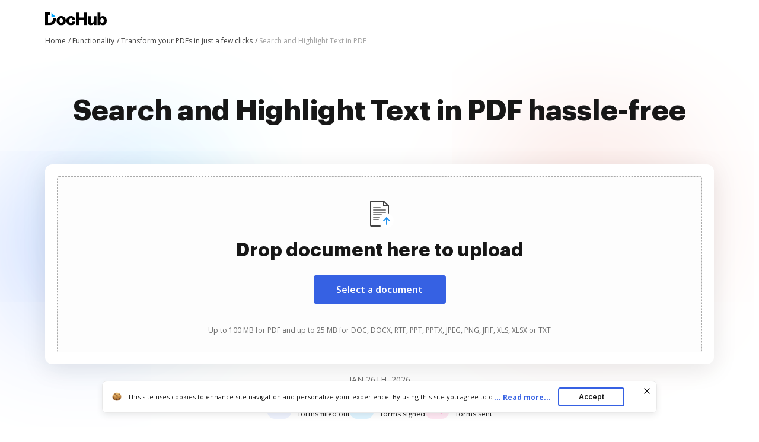

--- FILE ---
content_type: image/svg+xml
request_url: https://cdn.mrkhub.com/dochub-frontend/198/images/_modules/forms-actions-counters/icon-signed-forms.svg
body_size: 386
content:
<svg width="24" height="24" viewBox="0 0 24 24" fill="none" xmlns="http://www.w3.org/2000/svg">
<path fill-rule="evenodd" clip-rule="evenodd" d="M12.4192 12.4003L14.2869 12.0262C14.557 11.9731 14.8055 11.8415 15.0012 11.648L20.4555 6.19775C21.1867 5.46609 21.1867 4.28031 20.4555 3.54865V3.54865C19.7238 2.81744 18.5381 2.81744 17.8064 3.54865L12.3521 8.99892C12.1572 9.19418 12.0242 9.44267 11.97 9.71322L11.5998 11.581C11.5562 11.8089 11.6284 12.0436 11.7925 12.2077C11.9565 12.3718 12.1912 12.4439 12.4192 12.4003Z" stroke="#32A4FA" stroke-width="1.5" stroke-linecap="round" stroke-linejoin="round"/>
<path d="M9.36389 14.4252C12.4892 17.5505 16.767 18.3428 18.9129 16.1939C20.7216 14.3852 20.4405 11.0718 18.4447 8.20459" stroke="#32A4FA" stroke-width="1.5" stroke-linecap="round" stroke-linejoin="round"/>
<path d="M15.8416 5.50931C12.083 2.61811 7.38308 2.25696 4.76499 4.87505C1.83477 7.80527 2.6271 13.3476 6.53373 17.2542C8.24429 18.9929 10.3587 20.2811 12.6883 21.0038" stroke="#32A4FA" stroke-width="1.5" stroke-linecap="round" stroke-linejoin="round"/>
</svg>


--- FILE ---
content_type: text/plain
request_url: https://www.dochub.com/mtrcs/g/collect?v=2&tid=G-DESM002YVE&gtm=45je61m0v882947858z8866772548za20gzb866772548zd866772548&_p=1769441948421&gcs=G111&gcd=13t3t3t3t5l1&npa=0&dma=0&cid=2058253655.1769441952&ecid=1107676054&ul=en-us%40posix&sr=1280x720&_fplc=0&ur=US-OH&frm=0&pscdl=noapi&_eu=AgAAAGA&sst.rnd=341279871.1769441949&sst.tft=1769441948421&sst.lpc=96397449&sst.navt=n&sst.ude=0&sst.sw_exp=1&_s=1&tag_exp=103116026~103200004~104527906~104528500~104684208~104684211~105391252~115938465~115938468~116682876~116988315~117041588~117042505&dl=https%3A%2F%2Fwww.dochub.com%2Fen%2Ffunctionalities%2Fsearch-and-highlight-text-in-pdf&sid=1769441951&sct=1&seg=0&dt=Search%20and%20Highlight%20Text%20in%20PDF%20%7C%20DocHub&_tu=DA&en=page_view&_fv=1&_nsi=1&_ss=1&ep.exp_guest_id=cc6dd97e07.1769441948&ep.user_agent=Mozilla%2F5.0%20(Macintosh%3B%20Intel%20Mac%20OS%20X%2010_15_7)%20AppleWebKit%2F537.36%20(KHTML%2C%20like%20Gecko)%20Chrome%2F131.0.0.0%20Safari%2F537.36%3B%20ClaudeBot%2F1.0%3B%20%2Bclaudebot%40anthropic.com)&ep.server_source=false&tfd=4165&richsstsse
body_size: -72
content:
event: message
data: {"send_pixel":["https://analytics.google.com/g/s/collect?dma=0&npa=0&gcs=G111&gcd=13t3t3t3t5l1&gtm=45j91e61k1v882947858z8866772548z99235464744za20gzb866772548zd866772548&tag_exp=103116026~103200004~104527906~104528500~104684208~104684211~105391252~115938465~115938468~116682876~116988315~117041588~117042505&_is_sw=0&_tu=DA&_gsid=DESM002YVEwsKP4gsftmC_Chx3Hr09eA"],"options":{}}

event: message
data: {"send_pixel":["https://stats.g.doubleclick.net/g/collect?v=2&dma=0&npa=0&gcs=G111&gcd=13t3t3t3t5l1&tid=G-DESM002YVE&cid=2058253655.1769441952&gtm=45j91e61k1v882947858z8866772548z99235464744za20gzb866772548zd866772548&tag_exp=103116026~103200004~104527906~104528500~104684208~104684211~105391252~115938465~115938468~116682876~116988315~117041588~117042505&_is_sw=0&_tu=DA&aip=1"],"options":{}}

event: message
data: {"send_pixel":["${transport_url}/_/set_cookie?val=BVDIrYeRcc9ad544A3MaLh2sjql9f1g%2BxnPh7NNd%2B5feVCcoZRpnmQez%2FaegZTk2UejHELB895sjarWApsXpT%2FW1Eqi1TE7vE4Erow9tsRdvDrI8aPryRYkppxQlrkZ2%2BGa%2FwIWL26H89dtqTxNHXSc77YlVVi28znbYANWT3HzLPJZmPYx4Vql36Kp0xZTaZx%2FBHHM%3D&path=${encoded_path}"]}

event: message
data: {"send_pixel":["https://c.bing.com/c.gif?Red3=BACID_350519&vid=a09049a517e1497fb2e09bfaf5816a90"]}

event: message
data: {"response":{"status_code":200,"body":""}}



--- FILE ---
content_type: text/plain
request_url: https://www.dochub.com/mtrcs/g/collect?v=2&tid=G-DESM002YVE&gtm=45je61m0v882947858za20gzb866772548zd866772548&_p=1769441948421&gcs=G111&gcd=13t3t3t3t5l1&npa=0&dma=0&cid=2058253655.1769441952&ecid=1107676054&ul=en-us%40posix&sr=1280x720&frm=0&pscdl=noapi&_fplc=0&ur=US-OH&_eu=AAgAAGQ&sst.rnd=341279871.1769441949&sst.tft=1769441948421&sst.syn=1&sst.lpc=96397449&sst.navt=n&sst.ude=0&sst.sw_exp=1&_s=2&tag_exp=103116026~103200004~104527906~104528500~104684208~104684211~105391252~115938465~115938468~116682876~116988315~117041588~117042505&dl=https%3A%2F%2Fwww.dochub.com%2Fen%2Ffunctionalities%2Fsearch-and-highlight-text-in-pdf&sid=1769441951&sct=1&seg=0&dt=Search%20and%20Highlight%20Text%20in%20PDF%20%7C%20DocHub&_tu=DA&en=function_page&_c=1&ep.exp_guest_id=cc6dd97e07.1769441948&ep.user_agent=Mozilla%2F5.0%20(Macintosh%3B%20Intel%20Mac%20OS%20X%2010_15_7)%20AppleWebKit%2F537.36%20(KHTML%2C%20like%20Gecko)%20Chrome%2F131.0.0.0%20Safari%2F537.36%3B%20ClaudeBot%2F1.0%3B%20%2Bclaudebot%40anthropic.com)&ep.server_source=false&_et=17&tfd=4186&richsstsse
body_size: -680
content:
event: message
data: {"send_pixel":["https://analytics.google.com/g/s/collect?dma=0&npa=0&gcs=G111&gcd=13t3t3t3t5l1&gtm=45j91e61k1v882947858z99235464744za20gzb866772548zd866772548&tag_exp=103116026~103200004~104527906~104528500~104684208~104684211~105391252~115938465~115938468~116682876~116988315~117041588~117042505&_is_sw=0&_tu=DA&_gsid=DESM002YVEBgaTiPntGRi73V3cVfBSuw"],"options":{}}

event: message
data: {"response":{"status_code":200,"body":""}}

